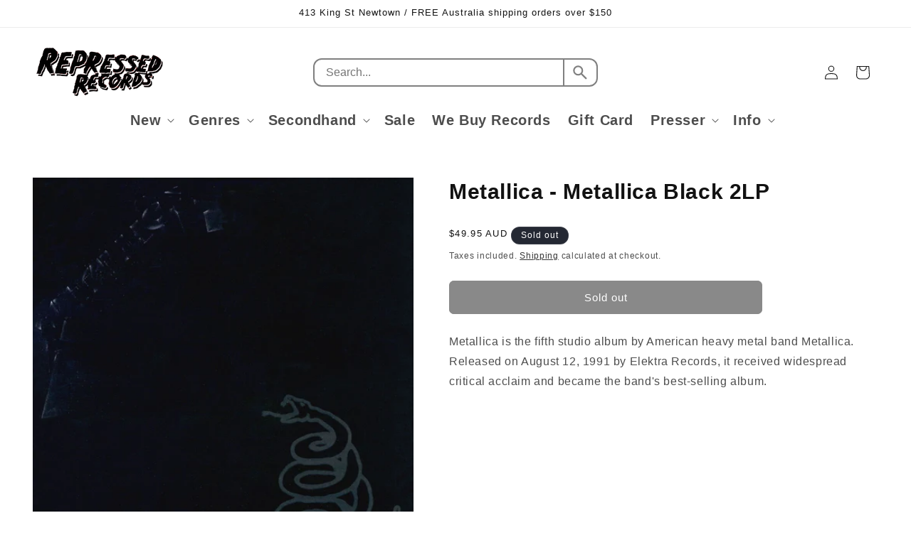

--- FILE ---
content_type: text/css
request_url: https://repressedrecords.com/cdn/shop/t/84/assets/custom.css?v=87778372423298343131760069161
body_size: -587
content:
.product-type-link{color:inherit;text-decoration:none}.product-type-link:hover{text-decoration:underline}.additional-info-wrapper{margin:10px 0 0 -5px!important;display:flex;flex-direction:column;align-items:start;gap:5px}.additional-info{background-color:#fdf106;padding:0 5px;font-size:14px;font-weight:400}.additional-info.main-info{font-weight:400;letter-spacing:2px}.additional-info.extra-info{background-color:#f0e4de;font-weight:400;letter-spacing:2px}@media screen and (min-width: 750px){.multicolumn-list__item:nth-of-type(odd) .multicolumn-card__image-wrapper{margin-right:0!important}}@media screen and (min-width: 750px){.multicolumn-list__item:nth-of-type(2n) .multicolumn-card__image-wrapper{margin-left:0!important}}
/*# sourceMappingURL=/cdn/shop/t/84/assets/custom.css.map?v=87778372423298343131760069161 */
